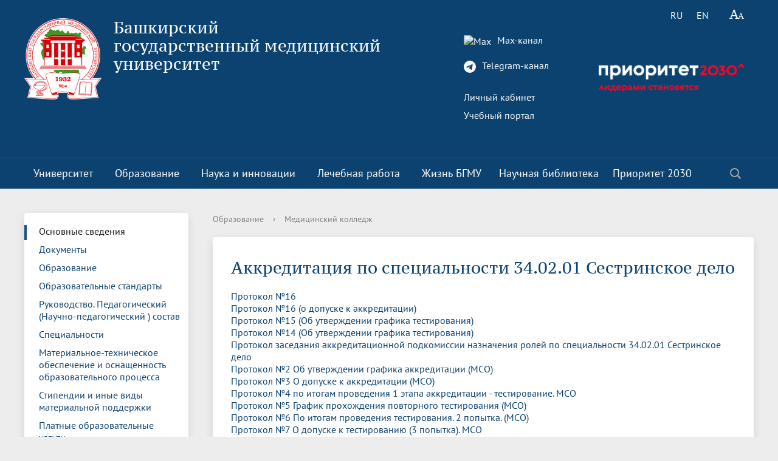

--- FILE ---
content_type: text/html; charset=UTF-8
request_url: https://bashgmu.ru/education/meditsinskiy-kolledzh/akkreditatsiya-po-spetsialnosti-34-02-01-sestrinskoe-delo.php
body_size: 15574
content:
<!DOCTYPE html>
<html>
<head>

    <meta charset="utf-8">
    <title>Аккредитация по специальности 34.02.01 Сестринское дело</title>
<meta name="yandex-verification" content="1a34d40ee35a89b4" />

    <meta https-equiv="X-UA-Compatible" content="IE=edge">
	<link rel="icon" href="/bitrix/templates/modern_blue_s1/favicon.png">
    <meta name="viewport" content="width=device-width, initial-scale=1">
    <!--<link href="https://fonts.googleapis.com/css?family=PT+Sans:400,700,400italic,700italic|PT+Serif+Caption:400,400italic&amp;subset=latin,cyrillic" rel="stylesheet">-->

    <link href="/js/fonts__google.css?family=PT+Sans:400,700,400italic,700italic|PT+Serif+Caption:400,400italic&amp;subset=latin,cyrillic" rel="stylesheet">

	<!--<script src="https://ajax.googleapis.com/ajax/libs/jquery/2.1.3/jquery.min.js"></script>-->

    <script src="/js/bann/jquery.min.js"></script>

    
    <meta http-equiv="Content-Type" content="text/html; charset=UTF-8" />
<meta name="robots" content="index, follow" />
<meta name="keywords" content="факультеты, специальность, преподаватели" />
<meta name="description" content="Башкирский Государственный медицинский университет" />
<link href="/bitrix/cache/css/s1/modern_blue_s1/template_ddbacde7b4487e6ed25a4b30f5878264/template_ddbacde7b4487e6ed25a4b30f5878264_v1.css?1768556394205385" type="text/css" rel="stylesheet" data-template-style="true"/>
<script>if(!window.BX)window.BX={};if(!window.BX.message)window.BX.message=function(mess){if(typeof mess==='object'){for(let i in mess) {BX.message[i]=mess[i];} return true;}};</script>
<script>(window.BX||top.BX).message({"JS_CORE_LOADING":"Загрузка...","JS_CORE_NO_DATA":"- Нет данных -","JS_CORE_WINDOW_CLOSE":"Закрыть","JS_CORE_WINDOW_EXPAND":"Развернуть","JS_CORE_WINDOW_NARROW":"Свернуть в окно","JS_CORE_WINDOW_SAVE":"Сохранить","JS_CORE_WINDOW_CANCEL":"Отменить","JS_CORE_WINDOW_CONTINUE":"Продолжить","JS_CORE_H":"ч","JS_CORE_M":"м","JS_CORE_S":"с","JSADM_AI_HIDE_EXTRA":"Скрыть лишние","JSADM_AI_ALL_NOTIF":"Показать все","JSADM_AUTH_REQ":"Требуется авторизация!","JS_CORE_WINDOW_AUTH":"Войти","JS_CORE_IMAGE_FULL":"Полный размер"});</script>

<script src="/bitrix/js/main/core/core.min.js?1768556352242882"></script>

<script>BX.Runtime.registerExtension({"name":"main.core","namespace":"BX","loaded":true});</script>
<script>BX.setJSList(["\/bitrix\/js\/main\/core\/core_ajax.js","\/bitrix\/js\/main\/core\/core_promise.js","\/bitrix\/js\/main\/polyfill\/promise\/js\/promise.js","\/bitrix\/js\/main\/loadext\/loadext.js","\/bitrix\/js\/main\/loadext\/extension.js","\/bitrix\/js\/main\/polyfill\/promise\/js\/promise.js","\/bitrix\/js\/main\/polyfill\/find\/js\/find.js","\/bitrix\/js\/main\/polyfill\/includes\/js\/includes.js","\/bitrix\/js\/main\/polyfill\/matches\/js\/matches.js","\/bitrix\/js\/ui\/polyfill\/closest\/js\/closest.js","\/bitrix\/js\/main\/polyfill\/fill\/main.polyfill.fill.js","\/bitrix\/js\/main\/polyfill\/find\/js\/find.js","\/bitrix\/js\/main\/polyfill\/matches\/js\/matches.js","\/bitrix\/js\/main\/polyfill\/core\/dist\/polyfill.bundle.js","\/bitrix\/js\/main\/core\/core.js","\/bitrix\/js\/main\/polyfill\/intersectionobserver\/js\/intersectionobserver.js","\/bitrix\/js\/main\/lazyload\/dist\/lazyload.bundle.js","\/bitrix\/js\/main\/polyfill\/core\/dist\/polyfill.bundle.js","\/bitrix\/js\/main\/parambag\/dist\/parambag.bundle.js"]);
</script>
<script>BX.Runtime.registerExtension({"name":"pull.protobuf","namespace":"BX","loaded":true});</script>
<script>BX.Runtime.registerExtension({"name":"rest.client","namespace":"window","loaded":true});</script>
<script>(window.BX||top.BX).message({"pull_server_enabled":"N","pull_config_timestamp":0,"shared_worker_allowed":"Y","pull_guest_mode":"N","pull_guest_user_id":0,"pull_worker_mtime":1744714413});(window.BX||top.BX).message({"PULL_OLD_REVISION":"Для продолжения корректной работы с сайтом необходимо перезагрузить страницу."});</script>
<script>BX.Runtime.registerExtension({"name":"pull.client","namespace":"BX","loaded":true});</script>
<script>BX.Runtime.registerExtension({"name":"pull","namespace":"window","loaded":true});</script>
<script>(window.BX||top.BX).message({"LANGUAGE_ID":"ru","FORMAT_DATE":"DD.MM.YYYY","FORMAT_DATETIME":"DD.MM.YYYY HH:MI:SS","COOKIE_PREFIX":"BITRIX_SM","SERVER_TZ_OFFSET":"-18000","UTF_MODE":"Y","SITE_ID":"s1","SITE_DIR":"\/","USER_ID":"","SERVER_TIME":1768784868,"USER_TZ_OFFSET":36000,"USER_TZ_AUTO":"Y","bitrix_sessid":"47f06277182b2e9a59de7395f7869b0c"});</script>


<script src="/bitrix/js/pull/protobuf/protobuf.js?1742179407274055"></script>
<script src="/bitrix/js/pull/protobuf/model.min.js?174217940714190"></script>
<script src="/bitrix/js/rest/client/rest.client.min.js?17421794059240"></script>
<script src="/bitrix/js/pull/client/pull.client.min.js?174661864049849"></script>
<script>BX.setCSSList(["\/bitrix\/templates\/modern_blue_s1\/components\/bitrix\/search.title\/modern_search\/style.css","\/bitrix\/templates\/modern_blue_s1\/template_styles.css","\/bitrix\/templates\/modern_blue_s1\/special_version.css"]);</script>
<script>
					(function () {
						"use strict";

						var counter = function ()
						{
							var cookie = (function (name) {
								var parts = ("; " + document.cookie).split("; " + name + "=");
								if (parts.length == 2) {
									try {return JSON.parse(decodeURIComponent(parts.pop().split(";").shift()));}
									catch (e) {}
								}
							})("BITRIX_CONVERSION_CONTEXT_s1");

							if (cookie && cookie.EXPIRE >= BX.message("SERVER_TIME"))
								return;

							var request = new XMLHttpRequest();
							request.open("POST", "/bitrix/tools/conversion/ajax_counter.php", true);
							request.setRequestHeader("Content-type", "application/x-www-form-urlencoded");
							request.send(
								"SITE_ID="+encodeURIComponent("s1")+
								"&sessid="+encodeURIComponent(BX.bitrix_sessid())+
								"&HTTP_REFERER="+encodeURIComponent(document.referrer)
							);
						};

						if (window.frameRequestStart === true)
							BX.addCustomEvent("onFrameDataReceived", counter);
						else
							BX.ready(counter);
					})();
				</script>



<script src="/bitrix/templates/modern_blue_s1/js/jquery.formstyler.min.js?174217941515916"></script>
<script src="/bitrix/templates/modern_blue_s1/js/jquery.magnificpopup.min.js?174217941521243"></script>
<script src="/bitrix/templates/modern_blue_s1/js/jquery.cookie.min.js?17421794151442"></script>
<script src="/bitrix/templates/modern_blue_s1/js/jquery.matchHeight-min.js?17421794153045"></script>
<script src="/bitrix/templates/modern_blue_s1/js/jquery.mobileNav.js?17421794153729"></script>
<script src="/bitrix/templates/modern_blue_s1/js/owl.carousel.min.js?174217941540533"></script>
<script src="/bitrix/templates/modern_blue_s1/js/perfect-scrollbar.jquery.min.js?174217941522422"></script>
<script src="/bitrix/templates/modern_blue_s1/js/main.js?17421794157450"></script>
<script src="/bitrix/templates/modern_blue_s1/js/special_version.js?17421794154451"></script>
<script src="/bitrix/components/bitrix/search.title/script.min.js?17685405306573"></script>

                                
	

        </head>

<body>
<div class="mb-hide"></div>
	<div class="body-wrapper clearfix">
	<div class="special-settings">
		<div class="container special-panel-container">
			<div class="content">
				<div class="aa-block aaFontsize">
					<div class="fl-l">Размер:</div>
					<a class="aaFontsize-small" data-aa-fontsize="small" href="#" title="Уменьшенный размер шрифта">A</a><!--
				 --><a class="aaFontsize-normal a-current" href="#" data-aa-fontsize="normal" title="Нормальный размер шрифта">A</a><!--
				 --><a class="aaFontsize-big" data-aa-fontsize="big" href="#" title="Увеличенный размер шрифта">A</a>
				</div>
				<div class="aa-block aaColor">
					Цвет:
					<a class="aaColor-black a-current" data-aa-color="black" href="#" title="Черным по белому"><span>C</span></a><!--
				 --><a class="aaColor-yellow" data-aa-color="yellow" href="#" title="Желтым по черному"><span>C</span></a><!--
				 --><a class="aaColor-blue" data-aa-color="blue" href="#" title="Синим по голубому"><span>C</span></a>
				</div>

				<div class="aa-block aaImage">
					Изображения
				<span class="aaImage-wrapper">
					<a class="aaImage-on a-current" data-aa-image="on" href="#">Вкл.</a><!--
					 --><a class="aaImage-off" data-aa-image="off" href="#">Выкл.</a>
				</span>
				</div>
				<span class="aa-block"><a href="/?set-aa=normal" data-aa-off><i class="icon icon-special-version"></i> Обычная версия сайта</a></span>
			</div>
		</div>
	</div>

    <header>
	    <div class="container container-top-header">
		    <div class="content">
			    <div class="col col-mb-12" style="position:absolute; top:0; right:0">
											<span class="mb-hide">
							<!--<a href="/about_the_university/offices/"><i class="icon icon-map-marker"></i> Найти ближайший филиал</a>-->
							<span class="aa-hide" itemprop="Copy"><a class="fl-r" href="/?set-aa=special" data-aa-on title="Aa"><i class="icon icon-special-version"></i></a></span>
						</span>


<div style="position:absolute; top: 90px; right: 0; z-index: 1000" class="col col-mb-3">
								<a href="https://bashgmu.ru/prioritet-2030/"><img src="https://bashgmu.ru/upload/medialibrary/ace/48wdsujuadpfy09jq0scqcd9g17ew9y9.png"></a></div>



										<div class='lang'>
						

			<span title="RU">RU</span>&nbsp;
	

			<a href="/en/" title="EN">EN</a>&nbsp;
	
					</div>

					<span class="tablet-hide dt-hide ld-hide">
						<span class="aa-hide" itemprop="Copy"><a class="fl-r mr50" href="/?set-aa=special" data-aa-on><i class="icon icon-special-version"></i></a></span>
					</span>

			    </div>
		    </div>
	    </div>

        <div class="container container-white ">
            <div class="content">
                <div class="col col-mb-12 col-12 col-dt-7">
                    <div class="logo-block">
                        <a href="/" class="logo"><img src="/include/logo01.png"  />                        </a>
                        <a href="/">
									<span class="h1"><span">Башкирский государственный&nbsp;медицинский университет</span><br><small class="teleg-ot"></small>
									</span>
                        </a>
                    </div>
                </div> <!-- .col col-mb-12 col-12 col-dt-7 -->
                					<div class="col col-mb-12 col-12 col-dt-5">

<div class="teleg_m">

<!-- Иконка Max  -->
<a href="https://max.ru/id274023088_gos" target="_blank">
  <img src="https://logo-teka.com/wp-content/uploads/2025/07/max-messenger-sign-logo.svg" 
       width="20" height="20" 
       style="vertical-align: middle; margin-right: 6px;" 
       alt="Max">
  Max-канал
</a><br><br>

<!-- Иконка Telegram -->
<a href="https://t.me/bgmu_official" target="_blank">
  <svg xmlns="http://www.w3.org/2000/svg" width="20" height="20" fill="currentColor" class="bi bi-telegram" viewBox="0 0 16 16" style="vertical-align: middle; margin-right: 6px;">
    <path d="M16 8A8 8 0 1 1 0 8a8 8 0 0 1 16 0zM8.287 5.906c-.778.324-2.334.994-4.666 2.01-.378.15-.577.298-.595.442-.03.243.275.339.69.47l.175.055c.408.133.958.288 1.243.294.26.006.549-.1.868-.32 2.179-1.471 3.304-2.214 3.374-2.23.05-.012.12-.026.166.016.047.041.042.12.037.141-.03.129-1.227 1.241-1.846 1.817-.193.18-.33.307-.358.336a8.154 8.154 0 0 1-.188.186c-.38.366-.664.64.015 1.088.327.216.589.393.85.571.284.194.568.387.936.629.093.06.183.125.27.187.331.236.63.448.997.414.214-.02.435-.22.547-.82.265-1.417.786-4.486.906-5.751a1.426 1.426 0 0 0-.013-.315.337.337 0 0 0-.114-.217.526.526 0 0 0-.31-.093c-.3.005-.763.166-2.984 1.09z"/>
  </svg>
  Telegram-канал
</a><br><br></div>

						<div class="ssylki-glavn">	<a href="https://isu.bashgmu.ru/" target="_blank">Личный кабинет</a><br> </div>
						
						<div class="ssylki-glavn"><a href="https://edu.bashgmu.ru//" target="_blank">Учебный портал</a>						</div> <br>
						<!--<div><b><a href="https://bashgmu.ru/about_the_university/kalendar-meropriyatiy.php">Календарь мероприятий</a></b></div>-->

											</div>
				            </div>
        </div>

        <div class="container container-top-navigation">
            <div class="content">
                <div class="col col-mb-hide col-12">
                    <div class="top-nav-block">
                        
    <ul>
                                                <li class="parent">
                    <a id="votvik_1" tabindex="1" href="/about_the_university/">Университет</a>
                    <div class="second-level container">
                        <div class="content">
                            <div class="col col-mb-12">
                                <div class="content">
                                    <ul class="clearfix">
                                                             <li class="parent2"><a href="/about_the_university/rukovodstvo/">Руководство</a></li>
                                                 <li class="parent2"><a href="/about_the_university/rektorat.php">Ректорат</a></li>
                                                 <li class="parent2"><a href="/about_the_university/obrashchenie-k-rektoru/">Обращение к ректору</a></li>
                                                 <li class="parent2"><a href="/about_the_university/academic_council/">Ученый совет</a></li>
                                                 <li class="parent2"><a href="/about_the_university/80-let-velikoy-pobedy/">80 лет Великой Победы</a></li>
                                                 <li class="parent2"><a href="/about_the_university/universitetu-90-let/">Университету 90 лет</a></li>
                                                 <li class="parent2"><a href="/about_the_university/telefonnyy_spravochnik/">Телефонный справочник</a></li>
                                                 <li class="parent2"><a href="/about_the_university/dokumenty/index.php">Документы</a></li>
                                                 <li class="parent2"><a href="/about_the_university/structure/">Структура</a></li>
                                                 <li class="parent2"><a href="/about_the_university/smi-o-vuze/index.php">СМИ о вузе</a></li>
                                                 <li class="parent2"><a href="/about_the_university/simvolika-bgmu/index.php">Символика БГМУ</a></li>
                                                 <li class="parent2"><a href="/about_the_university/elektronnyy-yashchik-doveriya/index.php">Электронный ящик доверия</a></li>
                                                 <li class="parent2"><a href="/about_the_university/kompleksnaya-programma-razvitiya-bgmu/index.php">Комплексная программа развития БГМУ</a></li>
                                                 <li class="parent2"><a href="/about_the_university/antiterror.php">Антитеррор</a></li>
                                                 <li class="parent2"><a href="/sveden/common">Сведения об образовательной  организации</a></li>
                                                 <li class="parent2"><a href="/abitur">Абитуриенту</a></li>
                                                 <li class="parent2"><a href="/about_the_university/obrashchenie-grazhdan/">Обращение граждан</a></li>
                                                 <li class="parent2"><a href="/about_the_university/photo/index.php?sphrase_id=13">Фотогалерея</a></li>
                                                 <li class="parent2"><a href="/about_the_university/sitemap/index.php">Карта сайта</a></li>
                                                 <li class="parent2"><a href="/about_the_university/videogallery/">Видеогалерея</a></li>
                                                 <li class="parent2"><a href="/about_the_university/oplata-bankovskoy-kartoy-v-seti-internet.php">Оплата банковской картой</a></li>
                                                 <li class="parent2"><a href="/about_the_university/reorganizatsiya-vuza/"> Реорганизация вуза</a></li>
                                                 <li class="parent2"><a href="/about_the_university/transformatsiya-universiteta/">Трансформация университета</a></li>
                                                 <li class="parent2"><a href="/about_the_university/endaument/">Эндаумент</a></li>
                                                 <li class="parent2"><a href="/about_the_university/vopros-otvet/">Вопрос-ответ</a></li>
                                        </ul></div></div></div></div></li>
                                            <li class="parent">
                    <a id="votvik_27" tabindex="1" href="/education/">Образование</a>
                    <div class="second-level container">
                        <div class="content">
                            <div class="col col-mb-12">
                                <div class="content">
                                    <ul class="clearfix">
                                                             <li class="parent2"><a href="/education/uchebno-metodicheskoe-upravlenie/">Учебно-методическое управление</a></li>
                                                 <li class="parent2"><a href="/education/tsentr-prakticheskikh-navykov/">Центр практических навыков</a></li>
                                                 <li class="parent2"><a href="/education/departments/">Факультеты</a></li>
                                                 <li class="parent2"><a href="/education/kafedry/">Кафедры</a></li>
                                                 <li class="parent2"><a href="/education/institut-dopolnitelnogo-professionalnogo-obrazovaniya/">Институт развития образования</a></li>
                                                 <li class="parent2"><a href="/education/priemnaya-komissiya/">Приемная комиссия</a></li>
                                                 <li class="parent2"><a href="/education/meditsinskiy-kolledzh/">Медицинский колледж</a></li>
                                                 <li class="parent2"><a href="/education/dekanat-po-rabote-s-inostrannymi-obuchayushchimisya/">Деканат по работе с иностранными обучающимися</a></li>
                                                 <li class="parent2"><a href="/education/upravlenie-po-mezhdunarodnoy-deyatelnosti/">Управление  международной деятельности</a></li>
                                                 <li class="parent2"><a href="/education/internatura-i-ordinatura/">Отдел ординатуры</a></li>
                                                 <li class="parent2"><a href="/education/raspisanie_n/">Расписание</a></li>
                                                 <li class="parent2"><a href="/education/menedzhment-kachestva/">Менеджмент качества</a></li>
                                                 <li class="parent2"><a href="/education/simulyatsionnyy-tsentr/">Федеральный аккредитационный центр</a></li>
                                                 <li class="parent2"><a href="/education/nizhnevolzhskiy-meditsinskiy-klaster.php">Научно-образовательный медицинский кластер «Нижневолжский»</a></li>
                                                 <li class="parent2"><a href="/education/gosudarstvennaya-itogovaya-attestatsiya/">Государственная итоговая аттестация</a></li>
                                                 <li class="parent2"><a href="/education/vnutrennyaya-nezavisimaya-otsenka-kachestva-obrazovaniya/">Внутренняя оценка качества образования</a></li>
                                                 <li class="parent2"><a href="/education/informatsiya-dlya-invalidov-i-lits-s-ogranichennymi-vozmozhnostyami-zdorovya.php">Информация для инвалидов и лиц с ограниченными возможностями здоровья</a></li>
                                                 <li class="parent2"><a href="/education/informatsiya-dlya-studentov/">Информация для студентов</a></li>
                                                 <li class="parent2"><a href="/education/ya-professional/">Я-профессионал</a></li>
                                                 <li class="parent2"><a href="/education/vserossiyskaya-studencheskaya-olimpiada-po-khirurgii-s-mezhdunarodnym-uchastiem-/">Всероссийская студенческая олимпиада по хирургии с международным участием </a></li>
                                                 <li class="parent2"><a href="/education/meditsinskiy-inspektor/">Медицинский инспектор</a></li>
                                                 <li class="parent2"><a href="/education/onlayn-obuchenie/">Онлайн обучение</a></li>
                                                 <li class="parent2"><a href="/education/sotsialnaya-rabota-v-sistem-zdravookhraneniya/">Социальная работа в системе здравоохранения</a></li>
                                                 <li class="parent2"><a href="/education/novye-obrazovatelnye-programmy/">Новые образовательные программы</a></li>
                                                 <li class="parent2"><a href="https://library.bashgmu.ru/o-biblioteke/elektronnyie-resursyi/eub.html"><a href="https://library.bashgmu.ru/o-biblioteke/elektronnyie-resursyi/eub.html" target="_blank">Электронная учебная библиотека</a></a></li>
                                                 <li class="parent2"><a href="/education/nezavisimaya-otsenka-kachestva-obrazovaniya/">Независимая оценка качества образования</a></li>
                                                 <li class="parent2"><a href="/education/professionalnoe-obuchenie/">Профессиональное обучение</a></li>
                                                 <li class="parent2"><a href="/education/innovatsionnye-obrazovatelnye-proekty/">Инновационные образовательные проекты</a></li>
                                                 <li class="parent2"><a href="/education/akkreditatsiya-spetsialista/">Аккредитация специалиста</a></li>
                                        </ul></div></div></div></div></li>
                                            <li class="parent">
                    <a id="votvik_57" tabindex="1" href="/science_and_innovation/">Наука и инновации</a>
                    <div class="second-level container">
                        <div class="content">
                            <div class="col col-mb-12">
                                <div class="content">
                                    <ul class="clearfix">
                                                             <li class="parent2"><a href="/science_and_innovation/nauka-i-universitety/">Национальные проекты России</a></li>
                                                 <li class="parent2"><a href="/science_and_innovation/struktura-i-dokumenty/">Структура и документы</a></li>
                                                 <li class="parent2"><a href="/science_and_innovation/ukaz-prezidenta-rossiyskoy-federatsii-o-strategii-nauchno-tekhnologicheskogo-razvitiya-rossiyskoy-fe/">Указ Президента Российской Федерации «О стратегии научно-технологического развития Российской Федерации»</a></li>
                                                 <li class="parent2"><a href="/science_and_innovation/strategiya-razvitiya-meditsinskoy-nauki-do-2025-goda/">Стратегия развития медицинской науки до 2025 года</a></li>
                                                 <li class="parent2"><a href="/science_and_innovation/nauchno-issledovatelskie-podrazdeleniya/">Научно-исследовательские подразделения</a></li>
                                                 <li class="parent2"><a href="/science_and_innovation/itogi-nauchno-issledovatelskoy-raboty/">Итоги научно-исследовательской работы</a></li>
                                                 <li class="parent2"><a href="/science_and_innovation/klinicheskie-issledovaniya-i-ispytaniya/">Клинические исследования и испытания, ЛЭК</a></li>
                                                 <li class="parent2"><a href="/science_and_innovation/dissertatsionnyy-sovet/">Диссертационные советы</a></li>
                                                 <li class="parent2"><a href="/science_and_innovation/doktorantura/">Докторантура</a></li>
                                                 <li class="parent2"><a href="/science_and_innovation/aspirantura/">Аспирантура</a></li>
                                                 <li class="parent2"><a href="/science_and_innovation/grantovaya-politika-bgmu/">Грантовые фонды</a></li>
                                                 <li class="parent2"><a href="/science_and_innovation/konferentsii/">Конференции и форумы</a></li>
                                                 <li class="parent2"><a href="/science_and_innovation/megagranty/">Лаборатории мегагранта</a></li>
                                                 <li class="parent2"><a href="/science_and_innovation/poleznye-internet-ssylki/">Полезные интернет-ссылки</a></li>
                                                 <li class="parent2"><a href="/science_and_innovation/nauchnye-izdaniya/">Научные издания</a></li>
                                                 <li class="parent2"><a href="/science_and_innovation/problemnye-nauchnye-komissii/">Проблемные научные комиссии</a></li>
                                                 <li class="parent2"><a href="/science_and_innovation/bgmu-v-reytingakh.php">БГМУ в рейтингах университетов</a></li>
                                                 <li class="parent2"><a href="/science_and_innovation/innovatsionnaya-deyatelnost/">Управление инновационной деятельности</a></li>
                                                 <li class="parent2"><a href="http://project3210019.tilda.ws/"><a href="http://project3210019.tilda.ws/" target="_blank">Публикационная активность</a></a></li>
                                                 <li class="parent2"><a href="/science_and_innovation/nii-kardiologii/">НИИ кардиологии</a></li>
                                                 <li class="parent2"><a href="/prioritet-2030/strategicheskie-proekty/proryvnoy-transfer-meditsinskikh-znaniy-i-zdorovesberegayushchikh-tekhnologiy/institut-urologii-i-klinicheskoy-onkologii/">Институт урологии и клинической онкологии</a></li>
                                                 <li class="parent2"><a href="https://repo.bashgmu.ru/"><a href="https://repo.bashgmu.ru/" target="_blank">Репозиторий БГМУ</a></a></li>
                                                 <li class="parent2"><a href="/science_and_innovation/evraziyskiy-nots/">Евразийский НОЦ</a></li>
                                                 <li class="parent2"><a href="/science_and_innovation/nauchnaya-ordinatura/">Научная ординатура</a></li>
                                        </ul></div></div></div></div></li>
                                            <li class="parent">
                    <a id="votvik_82" tabindex="1" href="/medical_work/">Лечебная работа</a>
                    <div class="second-level container">
                        <div class="content">
                            <div class="col col-mb-12">
                                <div class="content">
                                    <ul class="clearfix">
                                                             <li class="parent2"><a href="https://www.kbgmu.ru/"><a href="https://www.kbgmu.ru/" target="_blank">Клиника БГМУ</a></a></li>
                                                 <li class="parent2"><a href="https://alloplant.ru/"><a href="https://alloplant.ru/" target="_blank">Всероссийский центр глазной и пластической хирургии</a></a></li>
                                                 <li class="parent2"><a href="https://www.ufaeyeinstitute.ru/ru/"><a href="https://www.ufaeyeinstitute.ru/ru/" target="_blank">Уф НИИ ГБ</a></a></li>
                                                 <li class="parent2"><a href="http://kspbgmu.bashmed.ru/"><a href="http://kspbgmu.bashmed.ru/" target="_blank">Клиническая стоматологическая поликлиника</a></a></li>
                                                 <li class="parent2"><a href="/medical_work/klinicheskie-bazy/">Клинические базы</a></li>
                                                 <li class="parent2"><a href="/medical_work/otchety-po-lechebnoy-rabote/">Отчеты по лечебной работе</a></li>
                                                 <li class="parent2"><a href="/medical_work/dogovornaya-rabota-s-klinicheskimi-bazami/">Договорная работа с клиническими базами</a></li>
                                                 <li class="parent2"><a href="http://www.kbgmu.ru/otdeleniya/"><a href="http://www.kbgmu.ru/otdeleniya/" target="_blank">Отделения клиники БГМУ</a></a></li>
                                                 <li class="parent2"><a href="http://www.kbgmu.ru/about/license.php"><a href="http://www.kbgmu.ru/about/license.php" target="_blank">Лицензии</a></a></li>
                                                 <li class="parent2"><a href="/medical_work/sanatoriy-profilaktoriy.php">Санаторий-профилакторий БГМУ</a></li>
                                        </ul></div></div></div></div></li>
                                            <li class="parent">
                    <a id="votvik_93" tabindex="1" href="/life_bsmu/">Жизнь БГМУ</a>
                    <div class="second-level container">
                        <div class="content">
                            <div class="col col-mb-12">
                                <div class="content">
                                    <ul class="clearfix">
                                                             <li class="parent2"><a href="/life_bsmu/upravlenie-po-vospitatelnoy-i-sotsialnoy-rabote-so-studentami/">Воспитательная и социальная работа</a></li>
                                                 <li class="parent2"><a href="/life_bsmu/otdel-po-kulturno-sotsialnoy-rabote/">Отдел по культурно-массовой работе</a></li>
                                                 <li class="parent2"><a href="/life_bsmu/otdel-po-svyazyam-s-obshchestvennostyu/">Отдел по связям с общественностью</a></li>
                                                 <li class="parent2"><a href="/life_bsmu/obshchestvennye-obedineniya-i-organy-samoupravleniya-/">Общественные объединения и органы самоуправления</a></li>
                                                 <li class="parent2"><a href="/life_bsmu/otdel-po-vospitatelnoy-i-sotsialnoy-rabote/">Отдел по воспитательной и социальной работе</a></li>
                                                 <li class="parent2"><a href="/life_bsmu/tvorcheskaya-zhizn-/">Творческая жизнь</a></li>
                                                 <li class="parent2"><a href="/life_bsmu/sportivnaya-zhizn/">Спортивная жизнь</a></li>
                                                 <li class="parent2"><a href="/life_bsmu/god-semi/">Год семьи 2024</a></li>
                                                 <li class="parent2"><a href="/life_bsmu/profsoyuz-obuchayushchikhsya-bgmu/">Профсоюз обучающихся БГМУ</a></li>
                                                 <li class="parent2"><a href="/life_bsmu/profsoyuznyy-komitet/">Профсоюзный комитет</a></li>
                                                 <li class="parent2"><a href="/life_bsmu/sovet-kuratorov-/">Совет кураторов</a></li>
                                                 <li class="parent2"><a href="/life_bsmu/sovet-obuchayushchikhsya/">Совет обучающихся</a></li>
                                                 <li class="parent2"><a href="/life_bsmu/assotsiatsiya-vypusknikov-/">Ассоциация выпускников	</a></li>
                                                 <li class="parent2"><a href="/life_bsmu/rabota-muzeev-na-kafedrakh/">Работа музеев на кафедрах</a></li>
                                                 <li class="parent2"><a href="/life_bsmu/vypuskniki-bgmu-veterany-vov/">Выпускники БГМУ – ветераны ВОВ</a></li>
                                                 <li class="parent2"><a href="/life_bsmu/zolotoy-fond-bgmu/">Золотой фонд БГМУ</a></li>
                                                 <li class="parent2"><a href="/life_bsmu/media-tsentr-/">Медиа центр</a></li>
                                                 <li class="parent2"><a href="/life_bsmu/bgmu-vuz-zdorovogo-obraza-zhizni/index.php">БГМУ - ВУЗ здорового образа жизни</a></li>
                                                 <li class="parent2"><a href="/life_bsmu/yubilry/">Юбиляры</a></li>
                                                 <li class="parent2"><a href="/life_bsmu/zhizn-inostrannykh-studentov-bgmu/">Жизнь иностранных студентов БГМУ</a></li>
                                                 <li class="parent2"><a href="https://bashgmu.ru/about_the_university/universitetu-90-let/">Университету 90 лет</a></li>
                                                 <li class="parent2"><a href="/life_bsmu/universitetu-85-let/">Университету 85 лет</a></li>
                                                 <li class="parent2"><a href="/life_bsmu/prazdnovanie-75-letiya-pobedy-v-velikoy-otechestvennoy-voyne/">Празднование 75-летия Победы в Великой Отечественной войне</a></li>
                                                 <li class="parent2"><a href="/life_bsmu/shtab-studencheskikh-otryadov-bgmu/">Штаб студенческих отрядов БГМУ</a></li>
                                                 <li class="parent2"><a href="/life_bsmu/pervichnoe-otdelenie-dvizhenie-pervykh-bgmu/">Первичное отделение «Движение Первых» БГМУ</a></li>
                                                 <li class="parent2"><a href="/life_bsmu/almanakh-istoricheskiy-vestnik/">Альманах "Исторический вестник"</a></li>
                                                 <li class="parent2"><a href="/life_bsmu/medmol/">«МЕДМОЛ»</a></li>
                                        </ul></div></div></div></div></li>
                             <li class="parent2"><a href="http://library.bashgmu.ru/">Научная библиотека</a></li>
                                                                <li class="parent">
                    <a id="votvik_122" tabindex="1" href="/prioritet-2030/">Приоритет 2030</a>
                    <div class="second-level container">
                        <div class="content">
                            <div class="col col-mb-12">
                                <div class="content">
                                    <ul class="clearfix">
                                                             <li class="parent2"><a href="/prioritet-2030/o-programme/">О программе</a></li>
                                                 <li class="parent2"><a href="/prioritet-2030/proektnyy_ofis/">Проектный офис</a></li>
                                                 <li class="parent2"><a href="/prioritet-2030/strategicheskie-proekty/">Стратегические проекты</a></li>
                                                 <li class="parent2"><a href="https://bashgmu.ru/prioritet-2030/politiki/">Политики</a></li>
                                                 <li class="parent2"><a href="/prioritet-2030/tsifrovaya-kafedra/">Цифровая кафедра</a></li>
                                                 <li class="parent2"><a href="/prioritet-2030/otchetnost.php">Отчетность</a></li>
                                                 <li class="parent2"><a href="/prioritet-2030/programma-razvitiya.php">Программа развития</a></li>
                                                 <li class="parent2"><a href="/prioritet-2030/novosti/">Новости</a></li>
                                                 <li class="parent2"><a href="/prioritet-2030/vitrina-tekhnologiy/">Витрина технологий</a></li>
                                </ul></div></div></div></div></li>
        </ul>
                    </div>
                    	<div class="search-block fl-r">
		<div class="search-button" tabindex="1"><i class="icon icon-search"></i></div>
		<div class="container container-search">
			<div class="content">
				<div class="col col-mb-12" id="searchTitle">
					<form action="/search/index.php">
						<div class="search-form-block">
							<i class="icon icon-search-white"></i>
							<div class="search-close-button" tabindex="1"><i class="icon icon-close"></i></div>
							<div class="ov-h">
								<input id="title-search-input" class="search-input" type="text" name="q" autocomplete="off">
							</div>
						</div>
					</form>
					<div class="search-suggestions">
					</div>
				</div> <!-- .col col-mb-12 -->
			</div> <!-- .content -->
		</div> <!-- .container container-search -->
	</div>
<script>

function JCTitleSearchModern(arParams)
{
	var _this = this;

	this.arParams = {
		'AJAX_PAGE': arParams.AJAX_PAGE,
		'CONTAINER_ID': arParams.CONTAINER_ID,
		'INPUT_ID': arParams.INPUT_ID,
		'MIN_QUERY_LEN': parseInt(arParams.MIN_QUERY_LEN)
	};
	if(arParams.WAIT_IMAGE)
		this.arParams.WAIT_IMAGE = arParams.WAIT_IMAGE;
	if(arParams.MIN_QUERY_LEN <= 0)
		arParams.MIN_QUERY_LEN = 1;

	this.cache = [];
	this.cache_key = null;

	this.startText = '';
	this.currentRow = -1;
	this.RESULT = null;
	this.CONTAINER = null;
	this.INPUT = null;
	this.WAIT = null;

	this.ShowResult = function(result)
	{
		var suggestions = document.getElementsByClassName('search-suggestions');
		suggestions[0].innerHTML = result;
	}

	this.onKeyPress = function(keyCode)
	{
		var tbl = BX.findChild(_this.RESULT, {'tag':'div','class':'search-result'}, true);
		if(!tbl)
			return false;

		var cnt = tbl.rows.length;

		switch (keyCode)
		{
			case 27: // escape key - close search div
				_this.RESULT.style.display = 'none';
				_this.currentRow = -1;
				_this.UnSelectAll();
				return true;

			case 40: // down key - navigate down on search results
				if(_this.RESULT.style.display == 'none')
					_this.RESULT.style.display = 'block';

				var first = -1;
				for(var i = 0; i < cnt; i++)
				{
					if(!BX.findChild(tbl.rows[i], {'class':'title-search-separator'}, true))
					{
						if(first == -1)
							first = i;

						if(_this.currentRow < i)
						{
							_this.currentRow = i;
							break;
						}
						else if(tbl.rows[i].className == 'title-search-selected')
						{
							tbl.rows[i].className = '';
						}
					}
				}

				if(i == cnt && _this.currentRow != i)
					_this.currentRow = first;

				tbl.rows[_this.currentRow].className = 'title-search-selected';
				return true;

			case 38: // up key - navigate up on search results
				if(_this.RESULT.style.display == 'none')
					_this.RESULT.style.display = 'block';

				var last = -1;
				for(var i = cnt-1; i >= 0; i--)
				{
					if(!BX.findChild(tbl.rows[i], {'class':'title-search-separator'}, true))
					{
						if(last == -1)
							last = i;

						if(_this.currentRow > i)
						{
							_this.currentRow = i;
							break;
						}
						else if(tbl.rows[i].className == 'title-search-selected')
						{
							tbl.rows[i].className = '';
						}
					}
				}

				if(i < 0 && _this.currentRow != i)
					_this.currentRow = last;

				tbl.rows[_this.currentRow].className = 'title-search-selected';
				return true;

			case 13: // enter key - choose current search result
				if(_this.RESULT.style.display == 'block')
				{
					for(var i = 0; i < cnt; i++)
					{
						if(_this.currentRow == i)
						{
							if(!BX.findChild(tbl.rows[i], {'class':'title-search-separator'}, true))
							{
								var a = BX.findChild(tbl.rows[i], {'tag':'a'}, true);
								if(a)
								{
									window.location = a.href;
									return true;
								}
							}
						}
					}
				}
				return false;
		}

		return false;
	}

	this.onTimeout = function()
	{
		_this.onChange(function(){
			setTimeout(_this.onTimeout, 500);
		});
	}

	this.onChange = function(callback)
	{
		if(_this.INPUT.value != _this.oldValue && _this.INPUT.value != _this.startText)
		{
			_this.oldValue = _this.INPUT.value;
			if(_this.INPUT.value.length >= _this.arParams.MIN_QUERY_LEN)
			{
				_this.cache_key = _this.arParams.INPUT_ID + '|' + _this.INPUT.value;
				if(_this.cache[_this.cache_key] == null)
				{
					if(_this.WAIT)
					{
						var pos = BX.pos(_this.INPUT);
						var height = (pos.bottom - pos.top)-2;
						_this.WAIT.style.top = (pos.top+1) + 'px';
						_this.WAIT.style.height = height + 'px';
						_this.WAIT.style.width = height + 'px';
						_this.WAIT.style.left = (pos.right - height + 2) + 'px';
						_this.WAIT.style.display = 'block';
					}

					BX.ajax.post(
						_this.arParams.AJAX_PAGE,
						{
							'ajax_call':'y',
							'INPUT_ID':_this.arParams.INPUT_ID,
							'q':_this.INPUT.value,
							'l':_this.arParams.MIN_QUERY_LEN
						},
						function(result)
						{
							_this.cache[_this.cache_key] = result;
							_this.ShowResult(result);
							_this.currentRow = -1;
							_this.EnableMouseEvents();
							if(_this.WAIT)
								_this.WAIT.style.display = 'none';
							if (!!callback)
								callback();
						}
					);
					return;
				}
				else
				{
					_this.ShowResult(_this.cache[_this.cache_key]);
					_this.currentRow = -1;
					_this.EnableMouseEvents();
				}
			}
			else
			{
				_this.RESULT.style.display = 'none';
				_this.currentRow = -1;
				_this.UnSelectAll();
			}
		}
		if (!!callback)
			callback();
	}

	this.UnSelectAll = function()
	{
		var tbl = BX.findChild(_this.RESULT, {'tag':'div','class':'search-result'}, true);
		if(tbl)
		{
			var cnt = tbl.rows.length;
			for(var i = 0; i < cnt; i++)
				tbl.rows[i].className = '';
		}
	}

	this.EnableMouseEvents = function()
	{
		var tbl = BX.findChild(_this.RESULT, {'tag':'div','class':'search-result'}, true);
		if(tbl)
		{
			var cnt = tbl.rows.length;
			for(var i = 0; i < cnt; i++)
				if(!BX.findChild(tbl.rows[i], {'class':'title-search-separator'}, true))
				{
					tbl.rows[i].id = 'row_' + i;
					tbl.rows[i].onmouseover = function (e) {
						if(_this.currentRow != this.id.substr(4))
						{
							_this.UnSelectAll();
							this.className = 'title-search-selected';
							_this.currentRow = this.id.substr(4);
						}
					};
					tbl.rows[i].onmouseout = function (e) {
						this.className = '';
						_this.currentRow = -1;
					};
				}
		}
	}

	this.onFocusLost = function(hide)
	{
		setTimeout(function(){_this.RESULT.style.display = 'none';}, 250);
	}

	this.onFocusGain = function()
	{
		if(_this.RESULT.innerHTML.length)
			_this.ShowResult();
	}

	this.onKeyDown = function(e)
	{
		if(!e)
			e = window.event;

		if (_this.RESULT.style.display == 'block')
		{
			if(_this.onKeyPress(e.keyCode))
				return BX.PreventDefault(e);
		}
	}

	this.Init = function()
	{
		this.CONTAINER = document.getElementById(this.arParams.CONTAINER_ID);
		this.RESULT = document.body.appendChild(document.createElement("DIV"));
		this.RESULT.className = 'search-suggestions';
		this.INPUT = document.getElementById(this.arParams.INPUT_ID);
		this.startText = this.oldValue = this.INPUT.value;
		BX.bind(this.INPUT, 'focus', function() {_this.onFocusGain()});
		BX.bind(this.INPUT, 'blur', function() {_this.onFocusLost()});

		if(BX.browser.IsSafari() || BX.browser.IsIE())
			this.INPUT.onkeydown = this.onKeyDown;
		else
			this.INPUT.onkeypress = this.onKeyDown;

		if(this.arParams.WAIT_IMAGE)
		{
			this.WAIT = document.body.appendChild(document.createElement("DIV"));
			this.WAIT.style.backgroundImage = "url('" + this.arParams.WAIT_IMAGE + "')";
			if(!BX.browser.IsIE())
				this.WAIT.style.backgroundRepeat = 'none';
			this.WAIT.style.display = 'none';
			this.WAIT.style.position = 'absolute';
			this.WAIT.style.zIndex = '1100';
		}

		BX.bind(this.INPUT, 'bxchange', function() {_this.onChange()});
	}

	BX.ready(function (){_this.Init(arParams)});
}

	BX.ready(function(){
		new JCTitleSearchModern({
			'AJAX_PAGE' : '/education/meditsinskiy-kolledzh/akkreditatsiya-po-spetsialnosti-34-02-01-sestrinskoe-delo.php',
			'CONTAINER_ID': 'searchTitle',
			'INPUT_ID': 'title-search-input',
			'MIN_QUERY_LEN': 2
		});
	});
</script>
                </div>
            </div>
        </div>
    </header>


    <div class="container container-main col-margin">
        <div class="content">
            <div class="col col-mb-12 col-4 col-dt-3">
                    <div class="white-box col-margin-bottom clearfix">
    <div class="sidebar-nav">
    <ul>
                <li class="current"><a href="/education/meditsinskiy-kolledzh/">Основные сведения</a></li>
                        <li><a href="/education/meditsinskiy-kolledzh/dokumenty.php">Документы</a></li>
                        <li><a href="/education/meditsinskiy-kolledzh/uchebnaya-deyatelnost.php">Образование</a></li>
                        <li><a href="/education/meditsinskiy-kolledzh/obrazovatelnye-standarty/">Образовательные стандарты</a></li>
                        <li><a href="/education/meditsinskiy-kolledzh/rukovodstvo-pedagogicheskiy-nauchno-pedagogicheskiy-sostav/">Руководство. Педагогический (Научно-педагогический ) состав</a></li>
                        <li><a href="/education/meditsinskiy-kolledzh/spetsialnosti.php">Специальности</a></li>
                        <li><a href="/education/meditsinskiy-kolledzh/materialno-tekhnicheskaya-baza.php">Материальное-техническое обеспечение и оснащенность образовательного процесса</a></li>
                        <li><a href="/education/meditsinskiy-kolledzh/stipendii-i-inye-vidy-materialnoy-podderzhki/">Стипендии и иные виды материальной поддержки</a></li>
                        <li><a href="/education/meditsinskiy-kolledzh/platnye-obrazovatelnye-uslugi/">Платные образовательные услуги</a></li>
                        <li><a href="/education/meditsinskiy-kolledzh/vakantnye-mesta-dlya-priema-perevoda/">Вакантные места для приема (перевода)</a></li>
                        <li><a href="/education/meditsinskiy-kolledzh/dostizheniya/">Достижения</a></li>
                        <li><a href="/education/meditsinskiy-kolledzh/praktika-obuchayushchikhsya/">Практика обучающихся</a></li>
                        <li><a href="/education/meditsinskiy-kolledzh/vospitatelnaya-rabota.php">Воспитательная работа</a></li>
                        <li><a href="/education/meditsinskiy-kolledzh/gia/">Государственная итоговая аттестация</a></li>
                        <li><a href="/education/meditsinskiy-kolledzh/annotatsii/">Аккредитация лиц, получивших среднее профессиональное образование</a></li>
                        <li><a href="/education/meditsinskiy-kolledzh/vserossiyskaya-olimpiada-professionalnogo-masterstva/">Олимпиады, конкурсы, конференции</a></li>
                        <li><a href="/education/meditsinskiy-kolledzh/studentu.php">Студенту</a></li>
                        <li><a href="/education/meditsinskiy-kolledzh/povyshenie-kvalifikatsii-srednikh-meditsinskikh-rabotnikov/">Повышение квалификации средних медицинских работников</a></li>
                        <li><a href="/education/meditsinskiy-kolledzh/dopusk-k-rabote.php">Допуск к работе</a></li>
                        <li><a href="/education/meditsinskiy-kolledzh/informatsiya-i-obyavleniya.php">Информация и объявления</a></li>
                        <li><a href="/education/meditsinskiy-kolledzh/chasto-zadavaemye-voprosy/">Часто задаваемые вопросы</a></li>
                        <li><a href="/education/meditsinskiy-kolledzh/nezavisimaya-otsenka-kachestva-usloviy-osushchestvleniya-obrazovatelnoy-deyatelnosti/">Внутренняя оценка качества</a></li>
                        <li><a href="/education/meditsinskiy-kolledzh/federalnaya-innovatsionnaya-ploshchadka/">Федеральная инновационная площадка</a></li>
                </ul>
    </div>
    </div>
    			                <div class="white-box col-margin-bottom p20 clearfix">
                            <div class="sidebar-info-block">
            <i class="icon icon-big-clock"></i>
            <div class="ov-h">
                <p class="sidebar-info-text" id="bx_3218110189_1888">
                    <a href="/contacts/">Приёмная комиссия БГМУ</a><br/>
					450008, Республика Башкортостан, г. Уфа, ул. Заки Валиди, д. 47;  тел: 8 (347) 272-92-31                                    </p>
            </div>
        </div>
        
<div class="sidebar-info-block">
    <i class="icon icon-big-phone"></i>
    <div class="ov-h">
                        <p class="sidebar-info-text">+7 (347) 273-87-54                    <br><span class="text-light">Клиническая стоматологическая поликлиника Уфа</span>                </p>
                                <p class="sidebar-info-text">+7(347)223-11-92                    <br><span class="text-light">Клиника БГМУ Уфа</span>                </p>
                    </div>
</div>

<p class="ta-center">
    <a href="/contacts/">Показать на карте<i class="icon icon-arrow-right ml10"></i></a>
</p>
                </div>
			            </div>
            <div class="col col-mb-12 col-8 col-dt-9">
                <div class="breadcrumb"><ul><li><a href="/education/" title="Образование">Образование</a></li><li><span class="crumb_marker">&rsaquo;</span></li><li><span>Медицинский колледж</span></li></ul></div>                                <div class="white-box col-margin-bottom padding-box ">
                                        <h1>Аккредитация по специальности 34.02.01 Сестринское дело</h1>
                                        <a href="/upload/документы%202018/Протокол%20№16.pdf">Протокол №16</a><br>
 <a href="/upload/документы%202018/Протокол%20№16%20(о%20допуске%20к%20аккредитации).pdf">Протокол №16 (о допуске к аккредитации)</a><br>
 <a href="/upload/документы%202018/Протокол%20№15%20(Об%20утверждении%20графика%20тестирования).pdf">Протокол №15 (Об утверждении графика тестирования)</a><br>
 <a href="/upload/документы%202018/Протокол%20№14%20(Об%20утверждении%20графика%20тестирования).pdf">Протокол №14 (Об утверждении графика тестирования)</a><a href="/upload/аккредитацияя/Протокол%20заседания%20аккредитационной%20подкомиссии%20назначения%20ролей%20по%20специальности%2034.02.01%20Сестринское%20дело.pdf"><br>
 Протокол заседания аккредитационной подкомиссии назначения ролей по специальности 34.02.01 Сестринское дело</a><br>
 <a href="/upload/аккредитацияя/Протокол%20№2%20Об%20утверждении%20графика%20аккредитации%20(МСО).pdf">Протокол №2 Об утверждении графика аккредитации (МСО)</a><br>
 <a href="/upload/Приемка/2018/Протокол%20№3%20О%20допуске%20к%20аккредитации.pdf">Протокол №3 О допуске к аккредитации (МСО)</a><br>
 <a href="/upload/аккредитацияя/Протокол%20№4%20по%20итогам%20проведения%201%20этапа%20аккредитации%20-%20тестирование.%20МСО.pdf">Протокол №4 по итогам проведения 1 этапа аккредитации - тестирование. МСО</a><br>
 <a href="/upload/Протокол%20№5%20График%20прохождения%20повторного%20тестирования%20(МСО)%20(2).pdf">Протокол №5 График прохождения повторного тестирования (МСО)</a><br>
 <a href="/upload/dissovet/Протокол%20№6%20По%20итогам%20проведения%20тестирования.%202%20попытка.%20(МСО).pdf">Протокол №6 По итогам проведения тестирования. 2 попытка. (МСО)</a><br>
 <a href="/upload/аккредитацияя/Протокол%20№7%20О%20допуске%20к%20тестированию%20(3%20попытка).%20МСО.pdf">Протокол №7 О допуске к тестированию (3 попытка). МСО</a><br>
 <a href="/upload/аккредитацияя/Протокол%20№8%20Об%20изменении%20графиков%20проведения%20аккредитации.%20МСО.pdf">Протокол №8 Об изменении графиков проведения аккредитации. МСО</a><br>
 <a href="/upload/аккредитацияя/Протокол%20№9%20О%20проведении%20тестирования%203%20попытка.%20МСО.pdf">Протокол №9 О проведении тестирования 3 попытка. МСО</a><br>
 <a href="/upload/аккредитацияя/Протокол%20№10%20Об%20изменении%20дат%20проведения%202%20этапа%20аккредитации.%20МСО.pdf">Протокол №10 Об изменении дат проведения 2 этапа аккредитации. МСО</a><br>
 <a href="/upload/аккредитацияя/Протокол%20№11%20Об%20изменении%20даты%20проведения%20аккредитации%20(тестирование.2%20попытка.%20МСО).pdf">Протокол №11 Об изменении даты проведен&nbsp;аккредитации (тестирование.2 попытка. МСО)</a><br>
 <a href="/upload/аккредитацияя/Протокол%20№12%20По%20итогам%20проведения%202%20этапа%20аккредитации.%20МСО.pdf">Протокол №12 По итогам проведения 2 этапа аккредитации. МСО</a><br>
 <a href="/upload/аккредитацияя/Протокол%20№13%20Об%20итогах%20сдачи%202%20этапа%20аккредитации%20МСО%2013.07.18.pdf">Протокол №13 Об итогах сдачи 2 этапа аккредитации МСО 13.07.18</a><br>
 <a href="/upload/аккредитацияя/Протокл%20№14%20О%20признании%20результатов%20аккредитации.%20МСО.pdf">Протокол №14 О признании результатов аккредитации. МСО</a><br>                                    </div>
                            </div>
        </div>
    </div>

<!--<div class="calend1" align="center"><iframe src="https://calendar.yandex.ru/embed/month?&layer_ids=18644794&tz_id=Europe/Moscow&layer_names=Календарь мероприятий" width="1242px" height="450" frameborder="0" style="border: 1px solid #eee"></iframe></div>
-->
</div>



<div class="footer-wrapper">
    <footer class="container container-footer">
                <div class="content footer__center_i">
            <div class="col col-mb-12 col-sm-12 col-4">

                &copy; Башкирский государственный медицинский университет<br>
 (ФГБОУ ВО БГМУ МИНЗДРАВА РОССИИ)<br>
 450008, Республика Башкортостан, г. Уфа,<br>
 ул. Ленина, д. 3<br>
 8 (347) 272-11-60<br>
 <a href="mailto:bashsmu@yandex.ru">bashsmu@yandex.ru</a><br>
 <a href="mailto:rectorat@bashgmu.ru">rectorat@bashgmu.ru</a><br>
 <br>
 <a href="/about_the_university/obrashchenie-k-rektoru/"><span style="color: #ffffff;">Обращение к ректору</span></a><br>
 <a href="/about_the_university/obrashchenie-grazhdan/"><span style="color: #ffffff;">Обращение граждан</span></a><br>
 <br>
 Приёмная комиссия БГМУ<br>
 450008, Республика Башкортостан, г. Уфа, ул. Заки Валиди, д. 47; тел: 8 (347) 272-92-31<br><br>
<a href="/contacts/">Контакты</a>
            </div>

				<div class="col col-mb-12 col-sm-12 col-4">

<a target="_blank" href="https://minobrnauki.gov.ru/"><span style="color: #ffffff;"><u>Министерство науки и высшего образования</u></span></a><br>
 <br>
 <a href="https://government.ru/" target="_blank"><img width="315" src="/images/link3.png" height="93"></a><br>
 <br>
 <a target="_blank" href="https://edu.gov.ru/"><img width="315" src="/upload/medialibrary/cb6/qpf6v615hazv21jos7k2tspqtngw9g13.png" height="62"></a><br>
 <br>
 <a href="https://bashgmu.ru/life_bsmu/anketirovanie/" target="_blank"><img width="315" alt="анкета.jpg" src="/upload/medialibrary/1ce/1ce0b39ed520a316fea8daefe6efda6c.jpg" height="170" title="анкета.jpg"></a><br>
 <br>
																										</div>

            <div class="col col-mb-12 col-sm-12 col-4">
                                <div id="bx-composite-banner"></div>
                <span style="color: #ffffff;">Безопасность</span><br>
 <span style="color: #ffffff;"> </span><a href="http://bashgmu.ru/about_the_university/protivodeystvie-korruptsii.php"><span style="color: #ffffff;">Противодействие коррупции</span></a><br>
 <span style="color: #ffffff;"> </span><a href="https://www.rosminzdrav.ru/ministry/61/0/materialy-po-deyatelnosti-departamenta/combating_corruption/14"><span style="color: #ffffff;">Телефон доверия Минздрава России по вопросам противодействия коррупции</span></a><br>
 <span style="color: #ffffff;"> </span><a href="https://bashgmu.ru/about_the_university/antiterror.php"><span style="color: #ffffff;">Антитеррор</span></a><br>
 <span style="color: #ffffff;"> </span><a href="http://bashgmu.ru/sveden/common"><span style="color: #ffffff;">Сведения об образовательной организации</span></a><br>
 <span style="color: #ffffff;"> </span><a href="http://bashgmu.ru/abitur"><span style="color: #ffffff;">Абитуриенту</span></a><br>
 <span style="color: #ffffff;"> </span><br>
 <span style="color: #ffffff;"> </span><a target="_blank" href="https://covid19.rosminzdrav.ru/"><span style="color: #ffffff;"><b><span style="color: #ffffff;">Коронавирус – симптомы, признаки, общая информация, ответы на вопросы — Минздрав России</span></b></span></a><br>
 <br>
 <span style="color: #ffffff;"> </span><a target="_blank" href="https://bashgmu.ru/upload/Obrazovanie/Documenty/zashit_person_dannyh/Pers%20d.pdf"><span style="color: #ffffff;"><b><span style="color: #ffffff;">Политика обработки персональных данных</span></b></span></a><br>
 <span style="color: #ffffff;"> </span><br>
 <br>
 <br>
 <a href="https://ok.ru/group/70000004483501" target="_blank"><img width="60" src="/upload/medialibrary/f09/y9c6fj8j9apea4zvzdawgqn7z938pc2m.png" height="60" alt="Одноклассники" title="Одноклассники"></a>&nbsp; &nbsp;&nbsp;<a href="https://vk.com/bsmu_ufa" target="_blank"><img width="60" alt="VK" src="/upload/medialibrary/fc9/xihvnl6g8ysk39cgnurot6b8n4jdin63.png" height="60" title="VK"></a>&nbsp; &nbsp;&nbsp;<a href="https://t.me/bgmu_official" target="_blank"><img width="60" src="/upload/medialibrary/65b/9pu3o52fioxabojfu0wta4c8jtoyne12.png" height="60" alt="Телеграмм" title="Телеграмм"></a><br>            </div>
        </div>
    </footer>
</div> <!-- .footer-wrapper -->
<div class="mobile-nav-wrapper">
    <div class="mobile-nav">
    </div>
</div>
<!-- Yandex.Metrika informer -->
<a href="https://metrika.yandex.ru/stat/?id=25408715&amp;from=informer"
target="_blank" rel="nofollow"><img src="https://informer.yandex.ru/informer/25408715/3_1_FFFFFFFF_EFEFEFFF_0_uniques"
style="width:88px; height:31px; border:0;" alt="Яндекс.Метрика" title="Яндекс.Метрика: данные за сегодня (просмотры, визиты и уникальные посетители)" class="ym-advanced-informer" data-cid="25408715" data-lang="ru" /></a>
<!-- /Yandex.Metrika informer -->

<!-- Yandex.Metrika counter -->
<script type="text/javascript" >
   (function(m,e,t,r,i,k,a){m[i]=m[i]||function(){(m[i].a=m[i].a||[]).push(arguments)};
   m[i].l=1*new Date();k=e.createElement(t),a=e.getElementsByTagName(t)[0],k.async=1,k.src=r,a.parentNode.insertBefore(k,a)})
   (window, document, "script", "https://mc.yandex.ru/metrika/tag.js", "ym");

   ym(25408715, "init", {
        clickmap:true,
        trackLinks:true,
        accurateTrackBounce:true,
        webvisor:true
   });
</script>
<noscript><div><img src="https://mc.yandex.ru/watch/25408715" style="position:absolute; left:-9999px;" alt="" /></div></noscript>
<!-- /Yandex.Metrika counter -->


	


</body>
</html>